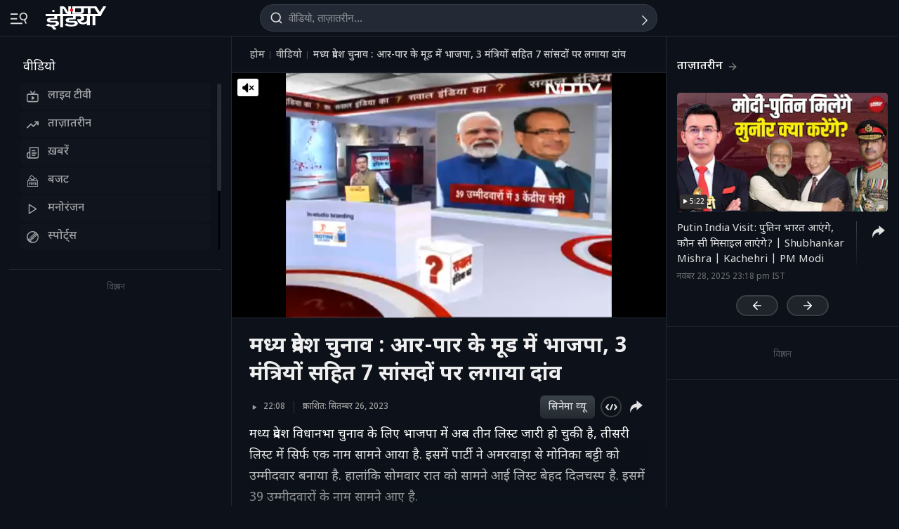

--- FILE ---
content_type: application/javascript; charset=utf-8
request_url: https://fundingchoicesmessages.google.com/f/AGSKWxVb8Q1-LB63JlnZIG75YZgElRaZa6yz_D7dWvcyg6wva1IJ12KS82fUXoDdl-CmBYRY381svfWxeThYV7L19wTxPf1l5uVKEHP1kUpIplj4UprsgTaaYtOJYYkpruftCi4xuZEIkp6O7UHj-sXUe0WYbmixyr33ylB7eOzjrlX-RGdlkJewGV9N_a28/_/adlabel./ad_request.-banner468x60._160x350._adbanner/
body_size: -1292
content:
window['292eb37b-ecd3-44d3-b4bf-a534a321f4b5'] = true;